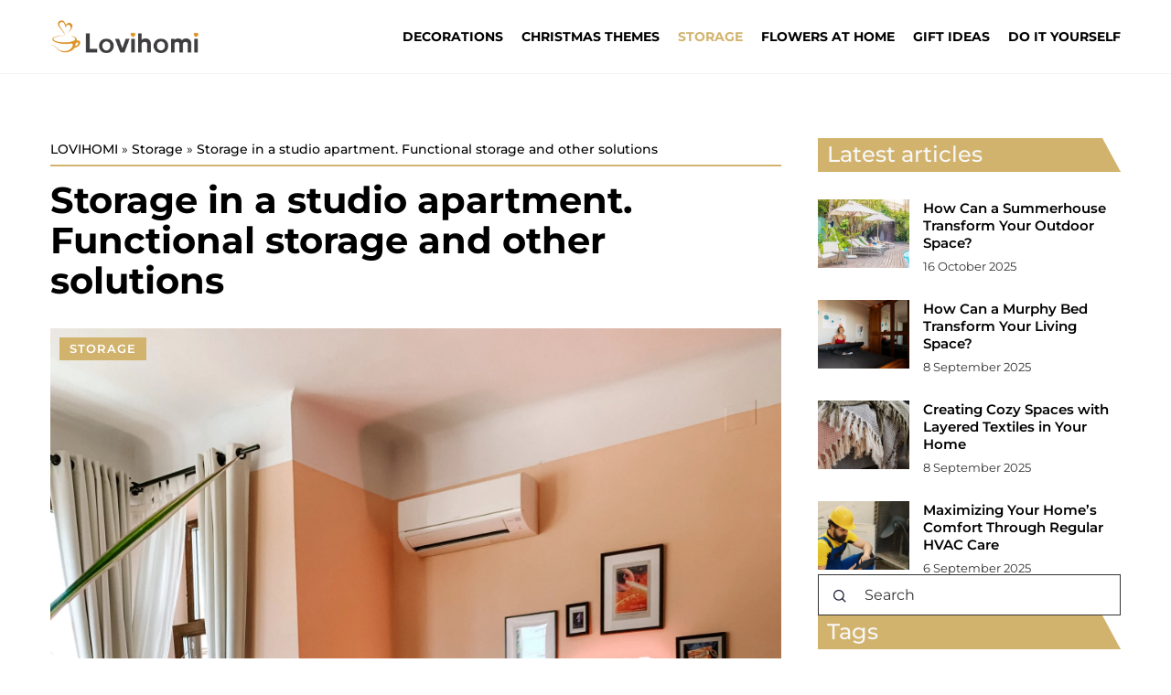

--- FILE ---
content_type: text/html; charset=UTF-8
request_url: https://lovihomi.com/storage-in-a-studio-apartment-functional-storage-and-other-solutions/
body_size: 15231
content:
<!DOCTYPE html>
<html lang="en">
<head><meta charset="UTF-8"><script>if(navigator.userAgent.match(/MSIE|Internet Explorer/i)||navigator.userAgent.match(/Trident\/7\..*?rv:11/i)){var href=document.location.href;if(!href.match(/[?&]nowprocket/)){if(href.indexOf("?")==-1){if(href.indexOf("#")==-1){document.location.href=href+"?nowprocket=1"}else{document.location.href=href.replace("#","?nowprocket=1#")}}else{if(href.indexOf("#")==-1){document.location.href=href+"&nowprocket=1"}else{document.location.href=href.replace("#","&nowprocket=1#")}}}}</script><script>(()=>{class RocketLazyLoadScripts{constructor(){this.v="1.2.6",this.triggerEvents=["keydown","mousedown","mousemove","touchmove","touchstart","touchend","wheel"],this.userEventHandler=this.t.bind(this),this.touchStartHandler=this.i.bind(this),this.touchMoveHandler=this.o.bind(this),this.touchEndHandler=this.h.bind(this),this.clickHandler=this.u.bind(this),this.interceptedClicks=[],this.interceptedClickListeners=[],this.l(this),window.addEventListener("pageshow",(t=>{this.persisted=t.persisted,this.everythingLoaded&&this.m()})),this.CSPIssue=sessionStorage.getItem("rocketCSPIssue"),document.addEventListener("securitypolicyviolation",(t=>{this.CSPIssue||"script-src-elem"!==t.violatedDirective||"data"!==t.blockedURI||(this.CSPIssue=!0,sessionStorage.setItem("rocketCSPIssue",!0))})),document.addEventListener("DOMContentLoaded",(()=>{this.k()})),this.delayedScripts={normal:[],async:[],defer:[]},this.trash=[],this.allJQueries=[]}p(t){document.hidden?t.t():(this.triggerEvents.forEach((e=>window.addEventListener(e,t.userEventHandler,{passive:!0}))),window.addEventListener("touchstart",t.touchStartHandler,{passive:!0}),window.addEventListener("mousedown",t.touchStartHandler),document.addEventListener("visibilitychange",t.userEventHandler))}_(){this.triggerEvents.forEach((t=>window.removeEventListener(t,this.userEventHandler,{passive:!0}))),document.removeEventListener("visibilitychange",this.userEventHandler)}i(t){"HTML"!==t.target.tagName&&(window.addEventListener("touchend",this.touchEndHandler),window.addEventListener("mouseup",this.touchEndHandler),window.addEventListener("touchmove",this.touchMoveHandler,{passive:!0}),window.addEventListener("mousemove",this.touchMoveHandler),t.target.addEventListener("click",this.clickHandler),this.L(t.target,!0),this.S(t.target,"onclick","rocket-onclick"),this.C())}o(t){window.removeEventListener("touchend",this.touchEndHandler),window.removeEventListener("mouseup",this.touchEndHandler),window.removeEventListener("touchmove",this.touchMoveHandler,{passive:!0}),window.removeEventListener("mousemove",this.touchMoveHandler),t.target.removeEventListener("click",this.clickHandler),this.L(t.target,!1),this.S(t.target,"rocket-onclick","onclick"),this.M()}h(){window.removeEventListener("touchend",this.touchEndHandler),window.removeEventListener("mouseup",this.touchEndHandler),window.removeEventListener("touchmove",this.touchMoveHandler,{passive:!0}),window.removeEventListener("mousemove",this.touchMoveHandler)}u(t){t.target.removeEventListener("click",this.clickHandler),this.L(t.target,!1),this.S(t.target,"rocket-onclick","onclick"),this.interceptedClicks.push(t),t.preventDefault(),t.stopPropagation(),t.stopImmediatePropagation(),this.M()}O(){window.removeEventListener("touchstart",this.touchStartHandler,{passive:!0}),window.removeEventListener("mousedown",this.touchStartHandler),this.interceptedClicks.forEach((t=>{t.target.dispatchEvent(new MouseEvent("click",{view:t.view,bubbles:!0,cancelable:!0}))}))}l(t){EventTarget.prototype.addEventListenerWPRocketBase=EventTarget.prototype.addEventListener,EventTarget.prototype.addEventListener=function(e,i,o){"click"!==e||t.windowLoaded||i===t.clickHandler||t.interceptedClickListeners.push({target:this,func:i,options:o}),(this||window).addEventListenerWPRocketBase(e,i,o)}}L(t,e){this.interceptedClickListeners.forEach((i=>{i.target===t&&(e?t.removeEventListener("click",i.func,i.options):t.addEventListener("click",i.func,i.options))})),t.parentNode!==document.documentElement&&this.L(t.parentNode,e)}D(){return new Promise((t=>{this.P?this.M=t:t()}))}C(){this.P=!0}M(){this.P=!1}S(t,e,i){t.hasAttribute&&t.hasAttribute(e)&&(event.target.setAttribute(i,event.target.getAttribute(e)),event.target.removeAttribute(e))}t(){this._(this),"loading"===document.readyState?document.addEventListener("DOMContentLoaded",this.R.bind(this)):this.R()}k(){let t=[];document.querySelectorAll("script[type=rocketlazyloadscript][data-rocket-src]").forEach((e=>{let i=e.getAttribute("data-rocket-src");if(i&&!i.startsWith("data:")){0===i.indexOf("//")&&(i=location.protocol+i);try{const o=new URL(i).origin;o!==location.origin&&t.push({src:o,crossOrigin:e.crossOrigin||"module"===e.getAttribute("data-rocket-type")})}catch(t){}}})),t=[...new Map(t.map((t=>[JSON.stringify(t),t]))).values()],this.T(t,"preconnect")}async R(){this.lastBreath=Date.now(),this.j(this),this.F(this),this.I(),this.W(),this.q(),await this.A(this.delayedScripts.normal),await this.A(this.delayedScripts.defer),await this.A(this.delayedScripts.async);try{await this.U(),await this.H(this),await this.J()}catch(t){console.error(t)}window.dispatchEvent(new Event("rocket-allScriptsLoaded")),this.everythingLoaded=!0,this.D().then((()=>{this.O()})),this.N()}W(){document.querySelectorAll("script[type=rocketlazyloadscript]").forEach((t=>{t.hasAttribute("data-rocket-src")?t.hasAttribute("async")&&!1!==t.async?this.delayedScripts.async.push(t):t.hasAttribute("defer")&&!1!==t.defer||"module"===t.getAttribute("data-rocket-type")?this.delayedScripts.defer.push(t):this.delayedScripts.normal.push(t):this.delayedScripts.normal.push(t)}))}async B(t){if(await this.G(),!0!==t.noModule||!("noModule"in HTMLScriptElement.prototype))return new Promise((e=>{let i;function o(){(i||t).setAttribute("data-rocket-status","executed"),e()}try{if(navigator.userAgent.indexOf("Firefox/")>0||""===navigator.vendor||this.CSPIssue)i=document.createElement("script"),[...t.attributes].forEach((t=>{let e=t.nodeName;"type"!==e&&("data-rocket-type"===e&&(e="type"),"data-rocket-src"===e&&(e="src"),i.setAttribute(e,t.nodeValue))})),t.text&&(i.text=t.text),i.hasAttribute("src")?(i.addEventListener("load",o),i.addEventListener("error",(function(){i.setAttribute("data-rocket-status","failed-network"),e()})),setTimeout((()=>{i.isConnected||e()}),1)):(i.text=t.text,o()),t.parentNode.replaceChild(i,t);else{const i=t.getAttribute("data-rocket-type"),s=t.getAttribute("data-rocket-src");i?(t.type=i,t.removeAttribute("data-rocket-type")):t.removeAttribute("type"),t.addEventListener("load",o),t.addEventListener("error",(i=>{this.CSPIssue&&i.target.src.startsWith("data:")?(console.log("WPRocket: data-uri blocked by CSP -> fallback"),t.removeAttribute("src"),this.B(t).then(e)):(t.setAttribute("data-rocket-status","failed-network"),e())})),s?(t.removeAttribute("data-rocket-src"),t.src=s):t.src="data:text/javascript;base64,"+window.btoa(unescape(encodeURIComponent(t.text)))}}catch(i){t.setAttribute("data-rocket-status","failed-transform"),e()}}));t.setAttribute("data-rocket-status","skipped")}async A(t){const e=t.shift();return e&&e.isConnected?(await this.B(e),this.A(t)):Promise.resolve()}q(){this.T([...this.delayedScripts.normal,...this.delayedScripts.defer,...this.delayedScripts.async],"preload")}T(t,e){var i=document.createDocumentFragment();t.forEach((t=>{const o=t.getAttribute&&t.getAttribute("data-rocket-src")||t.src;if(o&&!o.startsWith("data:")){const s=document.createElement("link");s.href=o,s.rel=e,"preconnect"!==e&&(s.as="script"),t.getAttribute&&"module"===t.getAttribute("data-rocket-type")&&(s.crossOrigin=!0),t.crossOrigin&&(s.crossOrigin=t.crossOrigin),t.integrity&&(s.integrity=t.integrity),i.appendChild(s),this.trash.push(s)}})),document.head.appendChild(i)}j(t){let e={};function i(i,o){return e[o].eventsToRewrite.indexOf(i)>=0&&!t.everythingLoaded?"rocket-"+i:i}function o(t,o){!function(t){e[t]||(e[t]={originalFunctions:{add:t.addEventListener,remove:t.removeEventListener},eventsToRewrite:[]},t.addEventListener=function(){arguments[0]=i(arguments[0],t),e[t].originalFunctions.add.apply(t,arguments)},t.removeEventListener=function(){arguments[0]=i(arguments[0],t),e[t].originalFunctions.remove.apply(t,arguments)})}(t),e[t].eventsToRewrite.push(o)}function s(e,i){let o=e[i];e[i]=null,Object.defineProperty(e,i,{get:()=>o||function(){},set(s){t.everythingLoaded?o=s:e["rocket"+i]=o=s}})}o(document,"DOMContentLoaded"),o(window,"DOMContentLoaded"),o(window,"load"),o(window,"pageshow"),o(document,"readystatechange"),s(document,"onreadystatechange"),s(window,"onload"),s(window,"onpageshow");try{Object.defineProperty(document,"readyState",{get:()=>t.rocketReadyState,set(e){t.rocketReadyState=e},configurable:!0}),document.readyState="loading"}catch(t){console.log("WPRocket DJE readyState conflict, bypassing")}}F(t){let e;function i(e){return t.everythingLoaded?e:e.split(" ").map((t=>"load"===t||0===t.indexOf("load.")?"rocket-jquery-load":t)).join(" ")}function o(o){function s(t){const e=o.fn[t];o.fn[t]=o.fn.init.prototype[t]=function(){return this[0]===window&&("string"==typeof arguments[0]||arguments[0]instanceof String?arguments[0]=i(arguments[0]):"object"==typeof arguments[0]&&Object.keys(arguments[0]).forEach((t=>{const e=arguments[0][t];delete arguments[0][t],arguments[0][i(t)]=e}))),e.apply(this,arguments),this}}o&&o.fn&&!t.allJQueries.includes(o)&&(o.fn.ready=o.fn.init.prototype.ready=function(e){return t.domReadyFired?e.bind(document)(o):document.addEventListener("rocket-DOMContentLoaded",(()=>e.bind(document)(o))),o([])},s("on"),s("one"),t.allJQueries.push(o)),e=o}o(window.jQuery),Object.defineProperty(window,"jQuery",{get:()=>e,set(t){o(t)}})}async H(t){const e=document.querySelector("script[data-webpack]");e&&(await async function(){return new Promise((t=>{e.addEventListener("load",t),e.addEventListener("error",t)}))}(),await t.K(),await t.H(t))}async U(){this.domReadyFired=!0;try{document.readyState="interactive"}catch(t){}await this.G(),document.dispatchEvent(new Event("rocket-readystatechange")),await this.G(),document.rocketonreadystatechange&&document.rocketonreadystatechange(),await this.G(),document.dispatchEvent(new Event("rocket-DOMContentLoaded")),await this.G(),window.dispatchEvent(new Event("rocket-DOMContentLoaded"))}async J(){try{document.readyState="complete"}catch(t){}await this.G(),document.dispatchEvent(new Event("rocket-readystatechange")),await this.G(),document.rocketonreadystatechange&&document.rocketonreadystatechange(),await this.G(),window.dispatchEvent(new Event("rocket-load")),await this.G(),window.rocketonload&&window.rocketonload(),await this.G(),this.allJQueries.forEach((t=>t(window).trigger("rocket-jquery-load"))),await this.G();const t=new Event("rocket-pageshow");t.persisted=this.persisted,window.dispatchEvent(t),await this.G(),window.rocketonpageshow&&window.rocketonpageshow({persisted:this.persisted}),this.windowLoaded=!0}m(){document.onreadystatechange&&document.onreadystatechange(),window.onload&&window.onload(),window.onpageshow&&window.onpageshow({persisted:this.persisted})}I(){const t=new Map;document.write=document.writeln=function(e){const i=document.currentScript;i||console.error("WPRocket unable to document.write this: "+e);const o=document.createRange(),s=i.parentElement;let n=t.get(i);void 0===n&&(n=i.nextSibling,t.set(i,n));const c=document.createDocumentFragment();o.setStart(c,0),c.appendChild(o.createContextualFragment(e)),s.insertBefore(c,n)}}async G(){Date.now()-this.lastBreath>45&&(await this.K(),this.lastBreath=Date.now())}async K(){return document.hidden?new Promise((t=>setTimeout(t))):new Promise((t=>requestAnimationFrame(t)))}N(){this.trash.forEach((t=>t.remove()))}static run(){const t=new RocketLazyLoadScripts;t.p(t)}}RocketLazyLoadScripts.run()})();</script>	
	
	<meta name="viewport" content="width=device-width, initial-scale=1">
		<meta name='robots' content='index, follow, max-image-preview:large, max-snippet:-1, max-video-preview:-1' />

	<!-- This site is optimized with the Yoast SEO plugin v23.4 - https://yoast.com/wordpress/plugins/seo/ -->
	<title>Storage in a studio apartment. Functional storage and other solutions - Lovihomi</title>
	<meta name="description" content="Check out our blog article Storage in a studio apartment. Functional storage and other solutions ✔️ Expect a solid dose of accurate and informative content!" />
	<link rel="canonical" href="https://lovihomi.com/storage-in-a-studio-apartment-functional-storage-and-other-solutions/" />
	<meta property="og:locale" content="en_US" />
	<meta property="og:type" content="article" />
	<meta property="og:title" content="Storage in a studio apartment. Functional storage and other solutions - Lovihomi" />
	<meta property="og:description" content="Check out our blog article Storage in a studio apartment. Functional storage and other solutions ✔️ Expect a solid dose of accurate and informative content!" />
	<meta property="og:url" content="https://lovihomi.com/storage-in-a-studio-apartment-functional-storage-and-other-solutions/" />
	<meta property="og:site_name" content="Lovihomi" />
	<meta property="og:image" content="https://lovihomi.com/wp-content/uploads/2022/06/toa-heftiba-aB-cHGeBv94-unsplash.jpg" />
	<meta property="og:image:width" content="1920" />
	<meta property="og:image:height" content="2560" />
	<meta property="og:image:type" content="image/jpeg" />
	<meta name="author" content="Brianna Hopkins" />
	<meta name="twitter:card" content="summary_large_image" />
	<meta name="twitter:label1" content="Written by" />
	<meta name="twitter:data1" content="Brianna Hopkins" />
	<meta name="twitter:label2" content="Est. reading time" />
	<meta name="twitter:data2" content="3 minutes" />
	<script type="application/ld+json" class="yoast-schema-graph">{"@context":"https://schema.org","@graph":[{"@type":"WebPage","@id":"https://lovihomi.com/storage-in-a-studio-apartment-functional-storage-and-other-solutions/","url":"https://lovihomi.com/storage-in-a-studio-apartment-functional-storage-and-other-solutions/","name":"Storage in a studio apartment. Functional storage and other solutions - Lovihomi","isPartOf":{"@id":"https://lovihomi.com/#website"},"primaryImageOfPage":{"@id":"https://lovihomi.com/storage-in-a-studio-apartment-functional-storage-and-other-solutions/#primaryimage"},"image":{"@id":"https://lovihomi.com/storage-in-a-studio-apartment-functional-storage-and-other-solutions/#primaryimage"},"thumbnailUrl":"https://lovihomi.com/wp-content/uploads/2022/06/toa-heftiba-aB-cHGeBv94-unsplash.jpg","description":"Check out our blog article Storage in a studio apartment. Functional storage and other solutions ✔️ Expect a solid dose of accurate and informative content!","inLanguage":"en-US","potentialAction":[{"@type":"ReadAction","target":["https://lovihomi.com/storage-in-a-studio-apartment-functional-storage-and-other-solutions/"]}]},{"@type":"ImageObject","inLanguage":"en-US","@id":"https://lovihomi.com/storage-in-a-studio-apartment-functional-storage-and-other-solutions/#primaryimage","url":"https://lovihomi.com/wp-content/uploads/2022/06/toa-heftiba-aB-cHGeBv94-unsplash.jpg","contentUrl":"https://lovihomi.com/wp-content/uploads/2022/06/toa-heftiba-aB-cHGeBv94-unsplash.jpg","width":1920,"height":2560},{"@type":"WebSite","@id":"https://lovihomi.com/#website","url":"https://lovihomi.com/","name":"Lovihomi","description":"Do you like to arrange and decorate interiors regardless of the occasion? In lovihomi.pl you will find a lot of inspiration how to create a unique atmosphere with the right details","potentialAction":[{"@type":"SearchAction","target":{"@type":"EntryPoint","urlTemplate":"https://lovihomi.com/?s={search_term_string}"},"query-input":{"@type":"PropertyValueSpecification","valueRequired":true,"valueName":"search_term_string"}}],"inLanguage":"en-US"}]}</script>
	<!-- / Yoast SEO plugin. -->


<link rel='dns-prefetch' href='//cdnjs.cloudflare.com' />

<!-- lovihomi.com is managing ads with Advanced Ads 1.54.1 – https://wpadvancedads.com/ --><!--noptimize--><script id="lovih-ready">
			window.advanced_ads_ready=function(e,a){a=a||"complete";var d=function(e){return"interactive"===a?"loading"!==e:"complete"===e};d(document.readyState)?e():document.addEventListener("readystatechange",(function(a){d(a.target.readyState)&&e()}),{once:"interactive"===a})},window.advanced_ads_ready_queue=window.advanced_ads_ready_queue||[];		</script>
		<!--/noptimize--><style id='wp-emoji-styles-inline-css' type='text/css'>

	img.wp-smiley, img.emoji {
		display: inline !important;
		border: none !important;
		box-shadow: none !important;
		height: 1em !important;
		width: 1em !important;
		margin: 0 0.07em !important;
		vertical-align: -0.1em !important;
		background: none !important;
		padding: 0 !important;
	}
</style>
<style id='classic-theme-styles-inline-css' type='text/css'>
/*! This file is auto-generated */
.wp-block-button__link{color:#fff;background-color:#32373c;border-radius:9999px;box-shadow:none;text-decoration:none;padding:calc(.667em + 2px) calc(1.333em + 2px);font-size:1.125em}.wp-block-file__button{background:#32373c;color:#fff;text-decoration:none}
</style>
<style id='global-styles-inline-css' type='text/css'>
:root{--wp--preset--aspect-ratio--square: 1;--wp--preset--aspect-ratio--4-3: 4/3;--wp--preset--aspect-ratio--3-4: 3/4;--wp--preset--aspect-ratio--3-2: 3/2;--wp--preset--aspect-ratio--2-3: 2/3;--wp--preset--aspect-ratio--16-9: 16/9;--wp--preset--aspect-ratio--9-16: 9/16;--wp--preset--color--black: #000000;--wp--preset--color--cyan-bluish-gray: #abb8c3;--wp--preset--color--white: #ffffff;--wp--preset--color--pale-pink: #f78da7;--wp--preset--color--vivid-red: #cf2e2e;--wp--preset--color--luminous-vivid-orange: #ff6900;--wp--preset--color--luminous-vivid-amber: #fcb900;--wp--preset--color--light-green-cyan: #7bdcb5;--wp--preset--color--vivid-green-cyan: #00d084;--wp--preset--color--pale-cyan-blue: #8ed1fc;--wp--preset--color--vivid-cyan-blue: #0693e3;--wp--preset--color--vivid-purple: #9b51e0;--wp--preset--gradient--vivid-cyan-blue-to-vivid-purple: linear-gradient(135deg,rgba(6,147,227,1) 0%,rgb(155,81,224) 100%);--wp--preset--gradient--light-green-cyan-to-vivid-green-cyan: linear-gradient(135deg,rgb(122,220,180) 0%,rgb(0,208,130) 100%);--wp--preset--gradient--luminous-vivid-amber-to-luminous-vivid-orange: linear-gradient(135deg,rgba(252,185,0,1) 0%,rgba(255,105,0,1) 100%);--wp--preset--gradient--luminous-vivid-orange-to-vivid-red: linear-gradient(135deg,rgba(255,105,0,1) 0%,rgb(207,46,46) 100%);--wp--preset--gradient--very-light-gray-to-cyan-bluish-gray: linear-gradient(135deg,rgb(238,238,238) 0%,rgb(169,184,195) 100%);--wp--preset--gradient--cool-to-warm-spectrum: linear-gradient(135deg,rgb(74,234,220) 0%,rgb(151,120,209) 20%,rgb(207,42,186) 40%,rgb(238,44,130) 60%,rgb(251,105,98) 80%,rgb(254,248,76) 100%);--wp--preset--gradient--blush-light-purple: linear-gradient(135deg,rgb(255,206,236) 0%,rgb(152,150,240) 100%);--wp--preset--gradient--blush-bordeaux: linear-gradient(135deg,rgb(254,205,165) 0%,rgb(254,45,45) 50%,rgb(107,0,62) 100%);--wp--preset--gradient--luminous-dusk: linear-gradient(135deg,rgb(255,203,112) 0%,rgb(199,81,192) 50%,rgb(65,88,208) 100%);--wp--preset--gradient--pale-ocean: linear-gradient(135deg,rgb(255,245,203) 0%,rgb(182,227,212) 50%,rgb(51,167,181) 100%);--wp--preset--gradient--electric-grass: linear-gradient(135deg,rgb(202,248,128) 0%,rgb(113,206,126) 100%);--wp--preset--gradient--midnight: linear-gradient(135deg,rgb(2,3,129) 0%,rgb(40,116,252) 100%);--wp--preset--font-size--small: 13px;--wp--preset--font-size--medium: 20px;--wp--preset--font-size--large: 36px;--wp--preset--font-size--x-large: 42px;--wp--preset--spacing--20: 0.44rem;--wp--preset--spacing--30: 0.67rem;--wp--preset--spacing--40: 1rem;--wp--preset--spacing--50: 1.5rem;--wp--preset--spacing--60: 2.25rem;--wp--preset--spacing--70: 3.38rem;--wp--preset--spacing--80: 5.06rem;--wp--preset--shadow--natural: 6px 6px 9px rgba(0, 0, 0, 0.2);--wp--preset--shadow--deep: 12px 12px 50px rgba(0, 0, 0, 0.4);--wp--preset--shadow--sharp: 6px 6px 0px rgba(0, 0, 0, 0.2);--wp--preset--shadow--outlined: 6px 6px 0px -3px rgba(255, 255, 255, 1), 6px 6px rgba(0, 0, 0, 1);--wp--preset--shadow--crisp: 6px 6px 0px rgba(0, 0, 0, 1);}:where(.is-layout-flex){gap: 0.5em;}:where(.is-layout-grid){gap: 0.5em;}body .is-layout-flex{display: flex;}.is-layout-flex{flex-wrap: wrap;align-items: center;}.is-layout-flex > :is(*, div){margin: 0;}body .is-layout-grid{display: grid;}.is-layout-grid > :is(*, div){margin: 0;}:where(.wp-block-columns.is-layout-flex){gap: 2em;}:where(.wp-block-columns.is-layout-grid){gap: 2em;}:where(.wp-block-post-template.is-layout-flex){gap: 1.25em;}:where(.wp-block-post-template.is-layout-grid){gap: 1.25em;}.has-black-color{color: var(--wp--preset--color--black) !important;}.has-cyan-bluish-gray-color{color: var(--wp--preset--color--cyan-bluish-gray) !important;}.has-white-color{color: var(--wp--preset--color--white) !important;}.has-pale-pink-color{color: var(--wp--preset--color--pale-pink) !important;}.has-vivid-red-color{color: var(--wp--preset--color--vivid-red) !important;}.has-luminous-vivid-orange-color{color: var(--wp--preset--color--luminous-vivid-orange) !important;}.has-luminous-vivid-amber-color{color: var(--wp--preset--color--luminous-vivid-amber) !important;}.has-light-green-cyan-color{color: var(--wp--preset--color--light-green-cyan) !important;}.has-vivid-green-cyan-color{color: var(--wp--preset--color--vivid-green-cyan) !important;}.has-pale-cyan-blue-color{color: var(--wp--preset--color--pale-cyan-blue) !important;}.has-vivid-cyan-blue-color{color: var(--wp--preset--color--vivid-cyan-blue) !important;}.has-vivid-purple-color{color: var(--wp--preset--color--vivid-purple) !important;}.has-black-background-color{background-color: var(--wp--preset--color--black) !important;}.has-cyan-bluish-gray-background-color{background-color: var(--wp--preset--color--cyan-bluish-gray) !important;}.has-white-background-color{background-color: var(--wp--preset--color--white) !important;}.has-pale-pink-background-color{background-color: var(--wp--preset--color--pale-pink) !important;}.has-vivid-red-background-color{background-color: var(--wp--preset--color--vivid-red) !important;}.has-luminous-vivid-orange-background-color{background-color: var(--wp--preset--color--luminous-vivid-orange) !important;}.has-luminous-vivid-amber-background-color{background-color: var(--wp--preset--color--luminous-vivid-amber) !important;}.has-light-green-cyan-background-color{background-color: var(--wp--preset--color--light-green-cyan) !important;}.has-vivid-green-cyan-background-color{background-color: var(--wp--preset--color--vivid-green-cyan) !important;}.has-pale-cyan-blue-background-color{background-color: var(--wp--preset--color--pale-cyan-blue) !important;}.has-vivid-cyan-blue-background-color{background-color: var(--wp--preset--color--vivid-cyan-blue) !important;}.has-vivid-purple-background-color{background-color: var(--wp--preset--color--vivid-purple) !important;}.has-black-border-color{border-color: var(--wp--preset--color--black) !important;}.has-cyan-bluish-gray-border-color{border-color: var(--wp--preset--color--cyan-bluish-gray) !important;}.has-white-border-color{border-color: var(--wp--preset--color--white) !important;}.has-pale-pink-border-color{border-color: var(--wp--preset--color--pale-pink) !important;}.has-vivid-red-border-color{border-color: var(--wp--preset--color--vivid-red) !important;}.has-luminous-vivid-orange-border-color{border-color: var(--wp--preset--color--luminous-vivid-orange) !important;}.has-luminous-vivid-amber-border-color{border-color: var(--wp--preset--color--luminous-vivid-amber) !important;}.has-light-green-cyan-border-color{border-color: var(--wp--preset--color--light-green-cyan) !important;}.has-vivid-green-cyan-border-color{border-color: var(--wp--preset--color--vivid-green-cyan) !important;}.has-pale-cyan-blue-border-color{border-color: var(--wp--preset--color--pale-cyan-blue) !important;}.has-vivid-cyan-blue-border-color{border-color: var(--wp--preset--color--vivid-cyan-blue) !important;}.has-vivid-purple-border-color{border-color: var(--wp--preset--color--vivid-purple) !important;}.has-vivid-cyan-blue-to-vivid-purple-gradient-background{background: var(--wp--preset--gradient--vivid-cyan-blue-to-vivid-purple) !important;}.has-light-green-cyan-to-vivid-green-cyan-gradient-background{background: var(--wp--preset--gradient--light-green-cyan-to-vivid-green-cyan) !important;}.has-luminous-vivid-amber-to-luminous-vivid-orange-gradient-background{background: var(--wp--preset--gradient--luminous-vivid-amber-to-luminous-vivid-orange) !important;}.has-luminous-vivid-orange-to-vivid-red-gradient-background{background: var(--wp--preset--gradient--luminous-vivid-orange-to-vivid-red) !important;}.has-very-light-gray-to-cyan-bluish-gray-gradient-background{background: var(--wp--preset--gradient--very-light-gray-to-cyan-bluish-gray) !important;}.has-cool-to-warm-spectrum-gradient-background{background: var(--wp--preset--gradient--cool-to-warm-spectrum) !important;}.has-blush-light-purple-gradient-background{background: var(--wp--preset--gradient--blush-light-purple) !important;}.has-blush-bordeaux-gradient-background{background: var(--wp--preset--gradient--blush-bordeaux) !important;}.has-luminous-dusk-gradient-background{background: var(--wp--preset--gradient--luminous-dusk) !important;}.has-pale-ocean-gradient-background{background: var(--wp--preset--gradient--pale-ocean) !important;}.has-electric-grass-gradient-background{background: var(--wp--preset--gradient--electric-grass) !important;}.has-midnight-gradient-background{background: var(--wp--preset--gradient--midnight) !important;}.has-small-font-size{font-size: var(--wp--preset--font-size--small) !important;}.has-medium-font-size{font-size: var(--wp--preset--font-size--medium) !important;}.has-large-font-size{font-size: var(--wp--preset--font-size--large) !important;}.has-x-large-font-size{font-size: var(--wp--preset--font-size--x-large) !important;}
:where(.wp-block-post-template.is-layout-flex){gap: 1.25em;}:where(.wp-block-post-template.is-layout-grid){gap: 1.25em;}
:where(.wp-block-columns.is-layout-flex){gap: 2em;}:where(.wp-block-columns.is-layout-grid){gap: 2em;}
:root :where(.wp-block-pullquote){font-size: 1.5em;line-height: 1.6;}
</style>
<link data-minify="1" rel='stylesheet' id='mainstyle-css' href='https://lovihomi.com/wp-content/cache/min/1/wp-content/themes/knight-theme/style.css?ver=1703168457' type='text/css' media='all' />
<script type="text/javascript" src="https://lovihomi.com/wp-includes/js/jquery/jquery.min.js?ver=3.7.1" id="jquery-core-js"></script>
<script type="text/javascript" src="https://lovihomi.com/wp-includes/js/jquery/jquery-migrate.min.js?ver=3.4.1" id="jquery-migrate-js" data-rocket-defer defer></script>
<script  type="application/ld+json">
        {
          "@context": "https://schema.org",
          "@type": "BreadcrumbList",
          "itemListElement": [{"@type": "ListItem","position": 1,"name": "lovihomi","item": "https://lovihomi.com" },{"@type": "ListItem","position": 2,"name": "Storage","item": "https://lovihomi.com/category/storage/" },{"@type": "ListItem","position": 3,"name": "Storage in a studio apartment. Functional storage and other solutions"}]
        }
        </script>    <style>
    @font-face {font-family: 'Montserrat';font-style: normal;font-weight: 400;src: url('https://lovihomi.com/wp-content/themes/knight-theme/fonts/Montserrat-Regular.ttf');font-display: swap;}
    @font-face {font-family: 'Montserrat';font-style: normal;font-weight: 500;src: url('https://lovihomi.com/wp-content/themes/knight-theme/fonts/Montserrat-Medium.ttf');font-display: swap;}
    @font-face {font-family: 'Montserrat';font-style: normal;font-weight: 600;src: url('https://lovihomi.com/wp-content/themes/knight-theme/fonts/Montserrat-SemiBold.ttf');font-display: swap;}
    @font-face {font-family: 'Montserrat';font-style: normal;font-weight: 700;src: url('https://lovihomi.com/wp-content/themes/knight-theme/fonts/Montserrat-Bold.ttf');font-display: swap;}
    @font-face {font-family: 'Montserrat';font-style: normal;font-weight: 900;src: url('https://lovihomi.com/wp-content/themes/knight-theme/fonts/Montserrat-Black.ttf');font-display: swap;}
    
    </style>
<script  type="application/ld+json">
        {
          "@context": "https://schema.org",
          "@type": "Article",
          "headline": "Storage in a studio apartment. Functional storage and other solutions",
          "image": "https://lovihomi.com/wp-content/uploads/2022/06/toa-heftiba-aB-cHGeBv94-unsplash.jpg",
          "datePublished": "2022-06-24",
          "dateModified": "2022-06-24",
          "author": {
            "@type": "Person",
            "name": "Brianna Hopkins"
          },
           "publisher": {
            "@type": "Organization",
            "name": "Lovihomi",
            "logo": {
              "@type": "ImageObject",
              "url": "https://lovihomi.com/wp-content/uploads/2023/12/Lovihomi.png"
            }
          }
          
        }
        </script><link rel="icon" href="https://lovihomi.com/wp-content/uploads/2020/12/cropped-Lovihomi-32x32.png" sizes="32x32" />
<link rel="icon" href="https://lovihomi.com/wp-content/uploads/2020/12/cropped-Lovihomi-192x192.png" sizes="192x192" />
<link rel="apple-touch-icon" href="https://lovihomi.com/wp-content/uploads/2020/12/cropped-Lovihomi-180x180.png" />
<meta name="msapplication-TileImage" content="https://lovihomi.com/wp-content/uploads/2020/12/cropped-Lovihomi-270x270.png" />
		<style type="text/css" id="wp-custom-css">
			.k_logo {

    width: 162px;

}		</style>
		<noscript><style id="rocket-lazyload-nojs-css">.rll-youtube-player, [data-lazy-src]{display:none !important;}</style></noscript>

	 <!-- Global site tag (gtag.js) - Google Analytics -->
<script type="rocketlazyloadscript" async data-rocket-src="https://www.googletagmanager.com/gtag/js?id=G-SRWVVJ5F5Q"></script>
<script type="rocketlazyloadscript">
  window.dataLayer = window.dataLayer || [];
  function gtag(){dataLayer.push(arguments);}
  gtag('js', new Date());

  gtag('config', 'G-SRWVVJ5F5Q');
</script>
</head>

<body class="post-template-default single single-post postid-5158 single-format-standard aa-prefix-lovih-">


	<header class="k_header">
		<div class="k_conatiner k-flex-between"> 
			<nav id="mainnav" class="mainnav" role="navigation">
				<div class="menu-main-menu-container"><ul id="menu-main-menu" class="menu"><li id="menu-item-2337" class="menu-item menu-item-type-taxonomy menu-item-object-category menu-item-has-children menu-item-2337"><a href="https://lovihomi.com/category/decorations/">Decorations</a>
<ul class="sub-menu">
	<li id="menu-item-2931" class="menu-item menu-item-type-taxonomy menu-item-object-category menu-item-2931"><a href="https://lovihomi.com/category/decorations/wall-decorations/">Wall decorations</a></li>
	<li id="menu-item-2930" class="menu-item menu-item-type-taxonomy menu-item-object-category menu-item-2930"><a href="https://lovihomi.com/category/decorations/details/">Details</a></li>
	<li id="menu-item-2932" class="menu-item menu-item-type-taxonomy menu-item-object-category menu-item-2932"><a href="https://lovihomi.com/category/decorations/textiles/">Textiles</a></li>
	<li id="menu-item-2958" class="menu-item menu-item-type-taxonomy menu-item-object-category menu-item-2958"><a href="https://lovihomi.com/category/decorations/styles/">Styles</a></li>
</ul>
</li>
<li id="menu-item-2934" class="menu-item menu-item-type-taxonomy menu-item-object-category menu-item-has-children menu-item-2934"><a href="https://lovihomi.com/category/christmas-themes/">Christmas themes</a>
<ul class="sub-menu">
	<li id="menu-item-2935" class="menu-item menu-item-type-taxonomy menu-item-object-category menu-item-2935"><a href="https://lovihomi.com/category/christmas-themes/christmas/">Christmas</a></li>
	<li id="menu-item-2937" class="menu-item menu-item-type-taxonomy menu-item-object-category menu-item-2937"><a href="https://lovihomi.com/category/christmas-themes/easter/">Easter</a></li>
	<li id="menu-item-2936" class="menu-item menu-item-type-taxonomy menu-item-object-category menu-item-2936"><a href="https://lovihomi.com/category/christmas-themes/other-holidays/">Other holidays</a></li>
</ul>
</li>
<li id="menu-item-2939" class="menu-item menu-item-type-taxonomy menu-item-object-category current-post-ancestor current-menu-parent current-post-parent menu-item-2939"><a href="https://lovihomi.com/category/storage/">Storage</a></li>
<li id="menu-item-2933" class="menu-item menu-item-type-taxonomy menu-item-object-category menu-item-2933"><a href="https://lovihomi.com/category/flowers-at-home/">Flowers at home</a></li>
<li id="menu-item-2938" class="menu-item menu-item-type-taxonomy menu-item-object-category menu-item-2938"><a href="https://lovihomi.com/category/gift-ideas/">Gift ideas</a></li>
<li id="menu-item-2940" class="menu-item menu-item-type-taxonomy menu-item-object-category menu-item-2940"><a href="https://lovihomi.com/category/do-it-yourself/">Do it yourself</a></li>
</ul></div>			</nav> 
			<div class="k_logo">
								<a href="https://lovihomi.com/">   
					<img width="504" height="112" src="https://lovihomi.com/wp-content/uploads/2023/12/Lovihomi.png" class="logo-main" alt="lovihomi.com">	
				</a>
							</div> 	
			<div class="mobile-menu">
				<div id="btn-menu">
					<svg class="ham hamRotate ham8" viewBox="0 0 100 100" width="80" onclick="this.classList.toggle('active')">
						<path class="line top" d="m 30,33 h 40 c 3.722839,0 7.5,3.126468 7.5,8.578427 0,5.451959 -2.727029,8.421573 -7.5,8.421573 h -20" />
						<path class="line middle"d="m 30,50 h 40" />
						<path class="line bottom" d="m 70,67 h -40 c 0,0 -7.5,-0.802118 -7.5,-8.365747 0,-7.563629 7.5,-8.634253 7.5,-8.634253 h 20" />
					</svg>
				</div>
			</div>
		</div> 
	</header>
			
									


<section class="k_text_section k-pt-7 k-pt-5-m">
	<div class="k_conatiner k_conatiner-col">
		<div class="k_col-7">
			<ul id="breadcrumbs" class="k_breadcrumbs"><li class="item-home"><a class="bread-link bread-home" href="https://lovihomi.com" title="lovihomi">lovihomi</a></li><li class="separator separator-home"> &#187; </li><li data-id="4" class="item-cat"><a href="https://lovihomi.com/category/storage/">Storage</a></li><li class="separator"> &#187; </li><li data-id="5" class="item-current  item-5158"><strong class="bread-current bread-5158" title="Storage in a studio apartment. Functional storage and other solutions">Storage in a studio apartment. Functional storage and other solutions</strong></li></ul>			<h1 class="k_page_h1 k-mb-3">
				Storage in a studio apartment. Functional storage and other solutions			</h1>

								<div class="k-mb-3 k_relative k-img-single">
						<img width="1920" height="2560" src="https://lovihomi.com/wp-content/uploads/2022/06/toa-heftiba-aB-cHGeBv94-unsplash.jpg" alt="Storage in a studio apartment. Functional storage and other solutions">	
							<div class="k_post-single-cat k-flex">
								<a href="https://lovihomi.com/category/storage/">Storage</a>  
							</div> 
					</div>
				


			<div class="k_meta-single k-mb-3 k-flex k-flex-v-center k_weight-semibold">
				<div class="k_post-single-author">
					<div class="k_meta-value">
						<a href="https://lovihomi.com/autor/redaktor-blue/">Brianna Hopkins</a>					</div>
				</div>
				<div class="k_post-single-date"><div class="k_meta-value"><time>24 June 2022</time></div></div>
				  
				 <div class="k-post-reading-time">It takes approx. 3 minutes to read this article</div>			</div>

			
			<div class="k_content k_ul k-justify">
				
<p>Small space, big possibilities. Although a studio apartment seemingly offers few storage options, there are solutions that make living in a small space much easier. Check it out!</p>



<h2 class="wp-block-heading">A studio apartment &#8211; how to fit everything into a small space?</h2>



<p>Without a doubt, in a small apartment every centimeter of space counts. There is no room for unnecessary things, and yet you certainly have a lot of items that need to be stored somehow. Is it doomed to failure in advance and you will be faced with a mess? Not necessarily! Check out the bachelor pad storage tricks that will make your life easier and forget about the clutter!</p>



<h2 class="wp-block-heading">First of all, it&#8217;s time to tidy up!</h2>



<p>There are no miracles, so before you even think about organizing your bachelor pad, start with a thorough cleaning. Getting rid of excess items will make your task easier. For a successful tidy up, make a plan of action and, meter by meter, tidy up! Many people start by tidying up their clothes, which makes a lot of sense, especially as we often accumulate a lot of clothes and accessories. You can also save a lot of space by cleaning out your kitchen cupboards and cosmetics. The hardest thing to get rid of are items with sentimental value, but it&#8217;s not impossible!</p>



<h2 class="wp-block-heading">Custom furniture is a great option</h2>



<p>If you can afford to furnish a studio apartment from A to Z, it is a very good idea to invest in custom furniture. Such furniture is tailored to your needs and will be great for storage. You can design your closets or kitchen furniture in such a way that not even a centimeter is wasted. The ceiling-to-floor cabinetry is a very practical thing to do. In addition, designing custom furniture, you can ensure that the apartment does not lack cabinets and drawers.</p>



<p>An experienced carpenter will be happy to tell you what solutions will be most practical. Also browse Instagram or Pinterest &#8211; these are real mines of clever interior design ideas and more.</p>



<h2 class="wp-block-heading">Bed with storage space</h2>



<p>This is a piece of furniture that can be very helpful when it comes to storage. A bed equipped with a chest or a pull-out drawer is a great idea, because you can confidently hide there, for example, bedding, blankets, pillows or whatever you want. There&#8217;s plenty of space underneath the mattress to make use of it. By the way, it&#8217;s worth noting that you can also hide quite a lot inside a sofa bed. If you choose this type of sofa, you&#8217;ll have a lot of space inside.</p>



<h2 class="wp-block-heading">Baskets and containers</h2>



<p>There is no doubt that baskets and containers are a great help when it comes to storing small things. Not only on the internet but also in many chain stores you will find these types of items that will greatly improve storage in your bachelor pad and beyond. Bins work especially well in rooms like the kitchen and bathroom, but not only there. Larger baskets store more than just small things &#8211; they&#8217;re invaluable when it comes to children&#8217;s toys, for example. Plus, baskets and containers can be a design element!</p>



<p>main photo: unsplash.com/<strong>Toa Heftiba</strong></p>
			</div>

			

			
			
			<div class="k_posts-category k-flex k-mt-5">
				<div class="k-flex k_post-category-title k-color-161 k_uppercase k_weight-bold k_subtitle-24 k-mb-3 k_ls-1">See also</div>
				<div class="k_posts_category k_conatiner k_conatiner-col k-plr-0 k-gap-30"><div class="k_post_category-item k-flex"><div class="k_post-image"><a class="k-flex" href="https://lovihomi.com/storing-vegetables-how-to-store-vegetables-to-keep-them-fresh/" rel="nofollow"><img width="1280" height="853" src="https://lovihomi.com/wp-content/uploads/2022/09/vegetables-gf18930725_1280.jpg" class="attachment-full size-full wp-post-image" alt="Storing vegetables. How to store vegetables to keep them fresh?" decoding="async" /></a><div class="k_post-content k_absolute"><div class="k_post-date k-title-white"><time>5 September 2022</time></div><a class="k_post-title k-title-white k_weight-semibold k_height-11" href="https://lovihomi.com/storing-vegetables-how-to-store-vegetables-to-keep-them-fresh/">Storing vegetables. How to store vegetables to keep them fresh?</a></div></div></div><div class="k_post_category-item k-flex"><div class="k_post-image"><a class="k-flex" href="https://lovihomi.com/freezing-food-what-products-can-we-freeze-and-for-how-long/" rel="nofollow"><img width="1280" height="853" src="https://lovihomi.com/wp-content/uploads/2021/05/hands-are-taking-plate-frozen-food-out-freezer-fridge_Easy-Resize.com-1.jpg" class="attachment-full size-full wp-post-image" alt="Freezing food. What products can we freeze and for how long?" decoding="async" loading="lazy" /></a><div class="k_post-content k_absolute"><div class="k_post-date k-title-white"><time>23 April 2021</time></div><a class="k_post-title k-title-white k_weight-semibold k_height-11" href="https://lovihomi.com/freezing-food-what-products-can-we-freeze-and-for-how-long/">Freezing food. What products can we freeze and for how long?</a></div></div></div></div>	
			</div>

			
		</div>
		<div class="k_col-3 k-sticky k-mt-5-m k-flex k-gap-50 k-flex-v-start">
			
			<div class="k_blog-post-recent k-flex">
				<div class="k_blog-post-recent-title k-third-color k_subtitle-24">Latest articles</div>
				<div class="k_recent-post k-flex"><div class="k_recent-item k-flex k-mt-3"><div class="k_post-image"><a class="k-flex" href="https://lovihomi.com/how-can-a-summerhouse-transform-your-outdoor-space/" rel="nofollow"><img width="626" height="417" src="https://lovihomi.com/wp-content/uploads/2025/10/umbrella-pool-chair_74190-1703.jpg" alt="How Can a Summerhouse Transform Your Outdoor Space?" loading="lazy"></a></div><div class="k_post-content"><a class="k_post-title" href="https://lovihomi.com/how-can-a-summerhouse-transform-your-outdoor-space/">How Can a Summerhouse Transform Your Outdoor Space?</a><div class="k_post-date"><time>16 October 2025</time></div></div></div><div class="k_recent-item k-flex k-mt-3"><div class="k_post-image"><a class="k-flex" href="https://lovihomi.com/how-can-a-murphy-bed-transform-your-living-space/" rel="nofollow"><img width="626" height="417" src="https://lovihomi.com/wp-content/uploads/2025/09/artist-creating-alternative-bedroom-pop-music_23-2149736738.jpg" alt="How Can a Murphy Bed Transform Your Living Space?" loading="lazy"></a></div><div class="k_post-content"><a class="k_post-title" href="https://lovihomi.com/how-can-a-murphy-bed-transform-your-living-space/">How Can a Murphy Bed Transform Your Living Space?</a><div class="k_post-date"><time>8 September 2025</time></div></div></div><div class="k_recent-item k-flex k-mt-3"><div class="k_post-image"><a class="k-flex" href="https://lovihomi.com/creating-cozy-spaces-with-layered-textiles-in-your-home/" rel="nofollow"><img width="626" height="416" src="https://lovihomi.com/wp-content/uploads/2025/09/close-up-cozy-texture-detail_23-2149385299.jpg" alt="Creating Cozy Spaces with Layered Textiles in Your Home" loading="lazy"></a></div><div class="k_post-content"><a class="k_post-title" href="https://lovihomi.com/creating-cozy-spaces-with-layered-textiles-in-your-home/">Creating Cozy Spaces with Layered Textiles in Your Home</a><div class="k_post-date"><time>8 September 2025</time></div></div></div><div class="k_recent-item k-flex k-mt-3"><div class="k_post-image"><a class="k-flex" href="https://lovihomi.com/maximizing-your-homes-comfort-through-regular-hvac-care/" rel="nofollow"><img width="626" height="352" src="https://lovihomi.com/wp-content/uploads/2025/09/engineer-looks-online-new-blower-fan_482257-75912.jpg" alt="Maximizing Your Home&#8217;s Comfort Through Regular HVAC Care" loading="lazy"></a></div><div class="k_post-content"><a class="k_post-title" href="https://lovihomi.com/maximizing-your-homes-comfort-through-regular-hvac-care/">Maximizing Your Home&#8217;s Comfort Through Regular HVAC Care</a><div class="k_post-date"><time>6 September 2025</time></div></div></div></div>	
			</div>
			<div class="k_search-form k-flex">
	<form  class="k-flex" method="get" action="https://lovihomi.com/">
		<input class="k_search-input" type="text" name="s" placeholder="Search" value="">
		<button class="k_search-btn" type="submit" aria-label="Search"></button>
	</form>
</div>
				
										<div class="k_blog-tags">
					<div class="k_blog-tags-title k-third-color k_subtitle-24">Tags</div>
					<ul class="k-flex">
						<li class="tag_item"><a href="https://lovihomi.com/tag/baskets-and-garbage-cans/" rel="nofollow" data-tag-count="1">baskets and garbage cans</a></li><li class="tag_item"><a href="https://lovihomi.com/tag/customized-furniture/" rel="nofollow" data-tag-count="1">customized furniture</a></li><li class="tag_item"><a href="https://lovihomi.com/tag/storage-for-the-bedsit/" rel="nofollow" data-tag-count="1">storage for the bedsit</a></li>					</ul>
				</div>
						
			<div class="k_blog-cat-post k-gap-30 k-flex k-sticky">
				<div class="k-cat-name k-flex k-third-color k_subtitle-24">Recommended articles</div><div class="k_post-cat-sidebar k-flex k_relative"><div class="k_post-image k-flex k-mb-15"><a class="k-flex" href="https://lovihomi.com/organize-your-space-newspaper-holders/" rel="nofollow"><img width="1280" height="853" src="https://lovihomi.com/wp-content/uploads/2021/02/garden-5037113_1280.jpg" class="attachment-full size-full wp-post-image" alt="Organize your space &#8211; Newspaper holders" decoding="async" loading="lazy" /></a><div class="k_post-category"><span class="k-color-decorations">Decorations</span><span class="k-color-details">Details</span><span class="k-color-storage">Storage</span></div></div><div class="k_post-content"><div class="k_post-date k-mb-1"><time>9 February 2021</time></div><a class="k_post-title" href="https://lovihomi.com/organize-your-space-newspaper-holders/">Organize your space &#8211; Newspaper holders</a></div></div><div class="k_post-cat-sidebar k-flex k_relative"><div class="k_post-image k-flex k-mb-15"><a class="k-flex" href="https://lovihomi.com/how-to-decorate-your-home-with-candles/" rel="nofollow"><img width="1920" height="1280" src="https://lovihomi.com/wp-content/uploads/2023/01/daiga-ellaby-JDsXQMAx-UY-unsplash.jpg" class="attachment-full size-full wp-post-image" alt="How to Decorate Your Home With Candles" decoding="async" loading="lazy" /></a><div class="k_post-category"><span class="k-color-decorations">Decorations</span></div></div><div class="k_post-content"><div class="k_post-date k-mb-1"><time>31 January 2023</time></div><a class="k_post-title" href="https://lovihomi.com/how-to-decorate-your-home-with-candles/">How to Decorate Your Home With Candles</a></div></div>			</div>	

						
			
		</div> 

		
	</div>
</section>

<section class="k_comments_section k-pt-7-d k-pt-5-m k-pb-7-d k-pb-5-m">
	<div class="k_conatiner">
		<div class="k_col-7">
			

 

<div class="k_comments">
    	<div id="respond" class="comment-respond">
		<div class="k_form-title k_subtitle-24 k_uppercase k_weight-bold k-mb-4 k_ls-2">Add comment <small><a rel="nofollow" id="cancel-comment-reply-link" href="/storage-in-a-studio-apartment-functional-storage-and-other-solutions/#respond" style="display:none;">Cancel reply</a></small></div><form action="https://lovihomi.com/wp-comments-post.php" method="post" id="commentform" class="comment-form" novalidate><p class="comment-notes"><span id="email-notes">Your email address will not be published.</span> <span class="required-field-message">Required fields are marked <span class="required">*</span></span></p><p class="comment-form-author"><label for="author">Name</label> <span class="required">*</span><input id="author" name="author" type="text" value="" size="30" aria-required='true' placeholder="Name" /></p>
<p class="comment-form-email"><label for="email">E-mail</label> <span class="required">*</span><input id="email" name="email" type="text" value="" size="30" aria-required='true' placeholder="E-mail" /></p>
<p class="comment-form-url"><label for="url">Website</label><input id="url" name="url" type="text" value="" size="30"  placeholder="Website"/></p>
<p class="comment-form-cookies-consent"><input id="wp-comment-cookies-consent" name="wp-comment-cookies-consent" type="checkbox" value="yes"Array /><label for="wp-comment-cookies-consent">Remember</label></p>
<div class="g-recaptcha-wrap" style="padding:10px 0 10px 0"><div  class="g-recaptcha" data-sitekey="6LcAi6MeAAAAALqR2qw5GWXUwQDcuHmHQwmhEaqV"></div></div><p class="comment-form-comment"><label for="comment">Comment</label><textarea id="comment" required="required" name="comment" cols="45" rows="5" placeholder="Your comment" aria-required="true"></textarea></p><p class="form-submit"><input name="submit" type="submit" id="submit" class="submit" value="Submit" /> <input type='hidden' name='comment_post_ID' value='5158' id='comment_post_ID' />
<input type='hidden' name='comment_parent' id='comment_parent' value='0' />
</p> <p class="comment-form-aios-antibot-keys"><input type="hidden" name="qjzdl3vi" value="cjvy1u3e5nm1" ><input type="hidden" name="l1nrm5jm" value="9bb8hz75v7ia" ><input type="hidden" name="ywch2hsr" value="mj7x6y51phxt" ><input type="hidden" name="9bgw477l" value="wcui2bkc4u6m" ></p></form>	</div><!-- #respond -->
	


     
</div>		</div>
	</div>
</section>	



		
	 




<footer>	
<section id="knight-widget" class="k-mb-5"><div class="k_conatiner k_conatiner-col k-flex-v-start k-gap-50-30"><div class="knight-widget-item k_col-2 k-flex"><div id="text-6" class="knight-widget widget_text">			<div class="textwidget"><div class="k-flex k-mb-2 k-footer-logo"><img width="504" height="111" decoding="async" src="https://lovihomi.com/wp-content/uploads/2023/12/Lovihomi-biale.png" alt="lovihomi.com" /></div>

</div>
		</div></div><div class="knight-widget-item k_col-2 k-flex"><div id="nav_menu-1" class="knight-widget widget_nav_menu"><div class="knight-widget-title">Navigation</div><div class="menu-navigation-container"><ul id="menu-navigation" class="menu"><li id="menu-item-5339" class="menu-item menu-item-type-post_type menu-item-object-page menu-item-privacy-policy menu-item-5339"><a rel="nofollow privacy-policy" href="https://lovihomi.com/privacy-policy/">Privacy policy</a></li>
<li id="menu-item-5340" class="menu-item menu-item-type-post_type menu-item-object-page menu-item-5340"><a href="https://lovihomi.com/contact/">Contact</a></li>
</ul></div></div></div><div class="knight-widget-item k_col-2 k-flex"><div id="nav_menu-2" class="knight-widget widget_nav_menu"><div class="knight-widget-title">Categories</div><div class="menu-categories-container"><ul id="menu-categories" class="menu"><li id="menu-item-5333" class="menu-item menu-item-type-taxonomy menu-item-object-category menu-item-5333"><a href="https://lovihomi.com/category/decorations/">Decorations</a></li>
<li id="menu-item-5334" class="menu-item menu-item-type-taxonomy menu-item-object-category menu-item-5334"><a href="https://lovihomi.com/category/christmas-themes/">Christmas themes</a></li>
<li id="menu-item-5335" class="menu-item menu-item-type-taxonomy menu-item-object-category current-post-ancestor current-menu-parent current-post-parent menu-item-5335"><a href="https://lovihomi.com/category/storage/">Storage</a></li>
<li id="menu-item-5336" class="menu-item menu-item-type-taxonomy menu-item-object-category menu-item-5336"><a href="https://lovihomi.com/category/flowers-at-home/">Flowers at home</a></li>
<li id="menu-item-5337" class="menu-item menu-item-type-taxonomy menu-item-object-category menu-item-5337"><a href="https://lovihomi.com/category/gift-ideas/">Gift ideas</a></li>
<li id="menu-item-5338" class="menu-item menu-item-type-taxonomy menu-item-object-category menu-item-5338"><a href="https://lovihomi.com/category/do-it-yourself/">Do it yourself</a></li>
</ul></div></div></div><div class="knight-widget-item k_col-33 k-flex"><div class="knight-widget-title">Popular articles</div><div class="k_recent-post k-flex"><div class="k_recent-item k-flex k-mt-3"><div class="k_post-image"><a class="k-flex" href="https://lovihomi.com/slim-slats-where-can-they-be-installed/" rel="nofollow"><img width="789" height="538" src="https://lovihomi.com/wp-content/uploads/2021/12/zdjecie-glowne-lameleslimjasnegolddoor.jpg" alt="Slim slats &#8211; where can they be installed?" loading="lazy"></a></div><div class="k_post-content"><a class="k_post-title" href="https://lovihomi.com/slim-slats-where-can-they-be-installed/">Slim slats &#8211; where can they be installed?</a><div class="k_post-date"><time>10 December 2021</time></div></div></div><div class="k_recent-item k-flex k-mt-3"><div class="k_post-image"><a class="k-flex" href="https://lovihomi.com/how-to-peel-off-wallpaper-best-practices/" rel="nofollow"><img width="1280" height="960" src="https://lovihomi.com/wp-content/uploads/2021/03/girl-smoothes-glued-strip-wallpaper-with-spatula-1_Easy-Resize.com_.jpg" alt="How to peel off wallpaper? Best practices" loading="lazy"></a></div><div class="k_post-content"><a class="k_post-title" href="https://lovihomi.com/how-to-peel-off-wallpaper-best-practices/">How to peel off wallpaper? Best practices</a><div class="k_post-date"><time>11 January 2021</time></div></div></div></div></div></div></section><section id="knight-after-widget"><div class="k_conatiner"><div id="text-7" class="knight-widget widget_text">			<div class="textwidget"><p class="k-color-a7a k_subtitle-14">lovihomi.com © 2023. All rights reserved.</p>
<p class="k-color-a7a k_subtitle-14">We use cookies on our website. Using the website without changing the cookie settings means that they will be placed on your terminal equipment. You can change the settings at any time. More details on the <a href="https://lovihomi.com/privacy-policy/" rel="nofollow">Privacy Policy</a> page.</p>
</div>
		</div></div></section>
</footer>


        
    <script data-minify="1" type="text/javascript" src="https://lovihomi.com/wp-content/cache/min/1/ajax/libs/jquery-validate/1.19.0/jquery.validate.min.js?ver=1703168472" data-rocket-defer defer></script>
    <script type="rocketlazyloadscript" data-rocket-type="text/javascript">
     jQuery(document).ready(function($) {
        $('#commentform').validate({
            rules: {
                author: {
                    required: true,
                    minlength: 2
                },

                email: {
                    required: true,
                    email: true
                },

                comment: {
                    required: true,
                    minlength: 20
                }
                
            },

            messages: {
                author: "Please enter your name.",
                email: "Please enter your email address.",
                comment: "Please enter a comment."
                
            },

            errorElement: "div",
            errorPlacement: function(error, element) {
                element.after(error);
            }

        });
    });    
    </script>
    <script data-minify="1" type="text/javascript" src="https://lovihomi.com/wp-content/cache/min/1/wp-content/themes/knight-theme/js/knight-script.js?ver=1703168457" id="scripts-js"></script>
<script type="text/javascript" src="https://lovihomi.com/wp-content/themes/knight-theme/js/slick.min.js?ver=1.0" id="slick-js" data-rocket-defer defer></script>
<script data-minify="1" type="text/javascript" src="https://lovihomi.com/wp-content/cache/min/1/ajax/libs/jquery-autocomplete/1.0.7/jquery.auto-complete.min.js?ver=1703168457" id="jquery-auto-complete-js" data-rocket-defer defer></script>
<script type="text/javascript" id="global-js-extra">
/* <![CDATA[ */
var global = {"ajax":"https:\/\/lovihomi.com\/wp-admin\/admin-ajax.php"};
/* ]]> */
</script>
<script data-minify="1" type="text/javascript" src="https://lovihomi.com/wp-content/cache/min/1/wp-content/themes/knight-theme/js/global.js?ver=1703168457" id="global-js" data-rocket-defer defer></script>
<script type="rocketlazyloadscript" data-rocket-type="text/javascript" data-cfasync="false" data-rocket-src="https://www.google.com/recaptcha/api.js?hl=en&amp;ver=5.3.2" id="google-recaptcha-v2-js"></script>
<!--noptimize--><script type="rocketlazyloadscript">!function(){window.advanced_ads_ready_queue=window.advanced_ads_ready_queue||[],advanced_ads_ready_queue.push=window.advanced_ads_ready;for(var d=0,a=advanced_ads_ready_queue.length;d<a;d++)advanced_ads_ready(advanced_ads_ready_queue[d])}();</script><!--/noptimize--><script>window.lazyLoadOptions={elements_selector:"iframe[data-lazy-src]",data_src:"lazy-src",data_srcset:"lazy-srcset",data_sizes:"lazy-sizes",class_loading:"lazyloading",class_loaded:"lazyloaded",threshold:300,callback_loaded:function(element){if(element.tagName==="IFRAME"&&element.dataset.rocketLazyload=="fitvidscompatible"){if(element.classList.contains("lazyloaded")){if(typeof window.jQuery!="undefined"){if(jQuery.fn.fitVids){jQuery(element).parent().fitVids()}}}}}};window.addEventListener('LazyLoad::Initialized',function(e){var lazyLoadInstance=e.detail.instance;if(window.MutationObserver){var observer=new MutationObserver(function(mutations){var image_count=0;var iframe_count=0;var rocketlazy_count=0;mutations.forEach(function(mutation){for(var i=0;i<mutation.addedNodes.length;i++){if(typeof mutation.addedNodes[i].getElementsByTagName!=='function'){continue}
if(typeof mutation.addedNodes[i].getElementsByClassName!=='function'){continue}
images=mutation.addedNodes[i].getElementsByTagName('img');is_image=mutation.addedNodes[i].tagName=="IMG";iframes=mutation.addedNodes[i].getElementsByTagName('iframe');is_iframe=mutation.addedNodes[i].tagName=="IFRAME";rocket_lazy=mutation.addedNodes[i].getElementsByClassName('rocket-lazyload');image_count+=images.length;iframe_count+=iframes.length;rocketlazy_count+=rocket_lazy.length;if(is_image){image_count+=1}
if(is_iframe){iframe_count+=1}}});if(image_count>0||iframe_count>0||rocketlazy_count>0){lazyLoadInstance.update()}});var b=document.getElementsByTagName("body")[0];var config={childList:!0,subtree:!0};observer.observe(b,config)}},!1)</script><script data-no-minify="1" async src="https://lovihomi.com/wp-content/plugins/wp-rocket/assets/js/lazyload/17.8.3/lazyload.min.js"></script><script>var rocket_beacon_data = {"ajax_url":"https:\/\/lovihomi.com\/wp-admin\/admin-ajax.php","nonce":"1f9d6c6e11","url":"https:\/\/lovihomi.com\/storage-in-a-studio-apartment-functional-storage-and-other-solutions","is_mobile":false,"width_threshold":1600,"height_threshold":700,"delay":500,"debug":null,"status":{"atf":true},"elements":"img, video, picture, p, main, div, li, svg, section, header, span"}</script><script data-name="wpr-wpr-beacon" src='https://lovihomi.com/wp-content/plugins/wp-rocket/assets/js/wpr-beacon.min.js' async></script><script defer src="https://static.cloudflareinsights.com/beacon.min.js/vcd15cbe7772f49c399c6a5babf22c1241717689176015" integrity="sha512-ZpsOmlRQV6y907TI0dKBHq9Md29nnaEIPlkf84rnaERnq6zvWvPUqr2ft8M1aS28oN72PdrCzSjY4U6VaAw1EQ==" data-cf-beacon='{"version":"2024.11.0","token":"dd94c1b4bec1411099bd334e19251533","r":1,"server_timing":{"name":{"cfCacheStatus":true,"cfEdge":true,"cfExtPri":true,"cfL4":true,"cfOrigin":true,"cfSpeedBrain":true},"location_startswith":null}}' crossorigin="anonymous"></script>
</body>
</html>

<!-- This website is like a Rocket, isn't it? Performance optimized by WP Rocket. Learn more: https://wp-rocket.me - Debug: cached@1763686785 -->